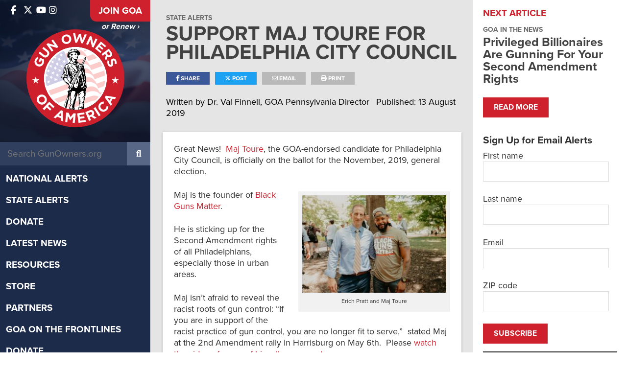

--- FILE ---
content_type: text/html; charset=UTF-8
request_url: https://www.gunowners.org/paalert8132019/
body_size: 14958
content:
<!DOCTYPE html>
<html lang="en-US">
<head>
    
  <title>Support Maj Toure for Philadelphia City Council | GOA</title>

  <meta charset="UTF-8" />
  <meta name="twitter:url" property="og:url" content="https://www.gunowners.org/paalert8132019/">
  <meta name="twitter:title" property="og:title" content="Support Maj Toure for Philadelphia City Council | GOA">
  <meta name="twitter:description" property="og:description" content="Great News!  Maj Toure, the GOA-endorsed candidate for Philadelphia City Council, is officially on the ballot for the November, 2019, general election. Maj is the founder of Black Guns Matter. He is sticking up for the Second Amendment rights of all Philadelphians, especially those in urban areas. Maj isn&#8217;t afraid to reveal the racist roots of gun control: “If you are in support &hellip; Read more">
  <meta name="twitter:image" property="og:image" content="tps://gunowners.org/wp-content/uploads/2019/08/Erich-and-Maj.jpg">
  <meta property="og:type" content="article">
  <meta name="twitter:card" content="summary_large_image">
  <meta name="viewport" content="width=device-width, initial-scale=1, maximum-scale=1">
  <meta property="og:article:author" content="Dr. Val Finnell, GOA Pennsylvania Director">
  <link rel="profile" href="https://gmpg.org/xfn/11" />
  <link rel="shortcut icon" href="https://www.gunowners.org/wp-content/themes/gunowners/favicon.ico" type="image/x-icon" />
  <link rel="stylesheet" type="text/css" media="all" href="https://www.gunowners.org/wp-content/themes/gunowners/fonts/font-awesome/fontawesome.min.css">
  <link rel="stylesheet" type="text/css" media="all" href="https://www.gunowners.org/wp-content/themes/gunowners/fonts/font-awesome/brands.min.css">
  <link rel="stylesheet" type="text/css" media="all" href="https://www.gunowners.org/wp-content/themes/gunowners/fonts/font-awesome/regular.min.css">
  <link rel="stylesheet" type="text/css" media="all" href="https://www.gunowners.org/wp-content/themes/gunowners/fonts/font-awesome/solid.min.css">
  <link rel="stylesheet" type="text/css" media="all" href="https://www.gunowners.org/wp-content/themes/gunowners/style.css?20230201-01" />
  <link rel="stylesheet" type="text/css" media="print" href="https://www.gunowners.org/wp-content/themes/gunowners/css/print.css" />
  <link rel="stylesheet" href="https://use.typekit.net/kov7kfz.css">
  <link rel="pingback" href="https://www.gunowners.org/xmlrpc.php" />
  
  <!-- Global site tag (gtag.js) - Google Analytics -->
  <script async src="https://www.googletagmanager.com/gtag/js?id=UA-34745116-2"></script>
  <script>
    window.dataLayer = window.dataLayer || [];
    function gtag(){dataLayer.push(arguments);}
    gtag('js', new Date());

    gtag('config', 'UA-34745116-2');
  </script>

  <meta name='robots' content='max-image-preview:large' />
<link rel="alternate" type="application/rss+xml" title="GOA &raquo; Feed" href="https://www.gunowners.org/feed/" />
<link rel="alternate" type="application/rss+xml" title="GOA &raquo; Comments Feed" href="https://www.gunowners.org/comments/feed/" />
<link rel="alternate" title="oEmbed (JSON)" type="application/json+oembed" href="https://www.gunowners.org/wp-json/oembed/1.0/embed?url=https%3A%2F%2Fwww.gunowners.org%2Fpaalert8132019%2F" />
<link rel="alternate" title="oEmbed (XML)" type="text/xml+oembed" href="https://www.gunowners.org/wp-json/oembed/1.0/embed?url=https%3A%2F%2Fwww.gunowners.org%2Fpaalert8132019%2F&#038;format=xml" />
<style id='wp-img-auto-sizes-contain-inline-css' type='text/css'>
img:is([sizes=auto i],[sizes^="auto," i]){contain-intrinsic-size:3000px 1500px}
/*# sourceURL=wp-img-auto-sizes-contain-inline-css */
</style>
<style id='wp-emoji-styles-inline-css' type='text/css'>

	img.wp-smiley, img.emoji {
		display: inline !important;
		border: none !important;
		box-shadow: none !important;
		height: 1em !important;
		width: 1em !important;
		margin: 0 0.07em !important;
		vertical-align: -0.1em !important;
		background: none !important;
		padding: 0 !important;
	}
/*# sourceURL=wp-emoji-styles-inline-css */
</style>
<style id='wp-block-library-inline-css' type='text/css'>
:root{--wp-block-synced-color:#7a00df;--wp-block-synced-color--rgb:122,0,223;--wp-bound-block-color:var(--wp-block-synced-color);--wp-editor-canvas-background:#ddd;--wp-admin-theme-color:#007cba;--wp-admin-theme-color--rgb:0,124,186;--wp-admin-theme-color-darker-10:#006ba1;--wp-admin-theme-color-darker-10--rgb:0,107,160.5;--wp-admin-theme-color-darker-20:#005a87;--wp-admin-theme-color-darker-20--rgb:0,90,135;--wp-admin-border-width-focus:2px}@media (min-resolution:192dpi){:root{--wp-admin-border-width-focus:1.5px}}.wp-element-button{cursor:pointer}:root .has-very-light-gray-background-color{background-color:#eee}:root .has-very-dark-gray-background-color{background-color:#313131}:root .has-very-light-gray-color{color:#eee}:root .has-very-dark-gray-color{color:#313131}:root .has-vivid-green-cyan-to-vivid-cyan-blue-gradient-background{background:linear-gradient(135deg,#00d084,#0693e3)}:root .has-purple-crush-gradient-background{background:linear-gradient(135deg,#34e2e4,#4721fb 50%,#ab1dfe)}:root .has-hazy-dawn-gradient-background{background:linear-gradient(135deg,#faaca8,#dad0ec)}:root .has-subdued-olive-gradient-background{background:linear-gradient(135deg,#fafae1,#67a671)}:root .has-atomic-cream-gradient-background{background:linear-gradient(135deg,#fdd79a,#004a59)}:root .has-nightshade-gradient-background{background:linear-gradient(135deg,#330968,#31cdcf)}:root .has-midnight-gradient-background{background:linear-gradient(135deg,#020381,#2874fc)}:root{--wp--preset--font-size--normal:16px;--wp--preset--font-size--huge:42px}.has-regular-font-size{font-size:1em}.has-larger-font-size{font-size:2.625em}.has-normal-font-size{font-size:var(--wp--preset--font-size--normal)}.has-huge-font-size{font-size:var(--wp--preset--font-size--huge)}.has-text-align-center{text-align:center}.has-text-align-left{text-align:left}.has-text-align-right{text-align:right}.has-fit-text{white-space:nowrap!important}#end-resizable-editor-section{display:none}.aligncenter{clear:both}.items-justified-left{justify-content:flex-start}.items-justified-center{justify-content:center}.items-justified-right{justify-content:flex-end}.items-justified-space-between{justify-content:space-between}.screen-reader-text{border:0;clip-path:inset(50%);height:1px;margin:-1px;overflow:hidden;padding:0;position:absolute;width:1px;word-wrap:normal!important}.screen-reader-text:focus{background-color:#ddd;clip-path:none;color:#444;display:block;font-size:1em;height:auto;left:5px;line-height:normal;padding:15px 23px 14px;text-decoration:none;top:5px;width:auto;z-index:100000}html :where(.has-border-color){border-style:solid}html :where([style*=border-top-color]){border-top-style:solid}html :where([style*=border-right-color]){border-right-style:solid}html :where([style*=border-bottom-color]){border-bottom-style:solid}html :where([style*=border-left-color]){border-left-style:solid}html :where([style*=border-width]){border-style:solid}html :where([style*=border-top-width]){border-top-style:solid}html :where([style*=border-right-width]){border-right-style:solid}html :where([style*=border-bottom-width]){border-bottom-style:solid}html :where([style*=border-left-width]){border-left-style:solid}html :where(img[class*=wp-image-]){height:auto;max-width:100%}:where(figure){margin:0 0 1em}html :where(.is-position-sticky){--wp-admin--admin-bar--position-offset:var(--wp-admin--admin-bar--height,0px)}@media screen and (max-width:600px){html :where(.is-position-sticky){--wp-admin--admin-bar--position-offset:0px}}

/*# sourceURL=wp-block-library-inline-css */
</style><style id='global-styles-inline-css' type='text/css'>
:root{--wp--preset--aspect-ratio--square: 1;--wp--preset--aspect-ratio--4-3: 4/3;--wp--preset--aspect-ratio--3-4: 3/4;--wp--preset--aspect-ratio--3-2: 3/2;--wp--preset--aspect-ratio--2-3: 2/3;--wp--preset--aspect-ratio--16-9: 16/9;--wp--preset--aspect-ratio--9-16: 9/16;--wp--preset--color--black: #000000;--wp--preset--color--cyan-bluish-gray: #abb8c3;--wp--preset--color--white: #ffffff;--wp--preset--color--pale-pink: #f78da7;--wp--preset--color--vivid-red: #cf2e2e;--wp--preset--color--luminous-vivid-orange: #ff6900;--wp--preset--color--luminous-vivid-amber: #fcb900;--wp--preset--color--light-green-cyan: #7bdcb5;--wp--preset--color--vivid-green-cyan: #00d084;--wp--preset--color--pale-cyan-blue: #8ed1fc;--wp--preset--color--vivid-cyan-blue: #0693e3;--wp--preset--color--vivid-purple: #9b51e0;--wp--preset--gradient--vivid-cyan-blue-to-vivid-purple: linear-gradient(135deg,rgb(6,147,227) 0%,rgb(155,81,224) 100%);--wp--preset--gradient--light-green-cyan-to-vivid-green-cyan: linear-gradient(135deg,rgb(122,220,180) 0%,rgb(0,208,130) 100%);--wp--preset--gradient--luminous-vivid-amber-to-luminous-vivid-orange: linear-gradient(135deg,rgb(252,185,0) 0%,rgb(255,105,0) 100%);--wp--preset--gradient--luminous-vivid-orange-to-vivid-red: linear-gradient(135deg,rgb(255,105,0) 0%,rgb(207,46,46) 100%);--wp--preset--gradient--very-light-gray-to-cyan-bluish-gray: linear-gradient(135deg,rgb(238,238,238) 0%,rgb(169,184,195) 100%);--wp--preset--gradient--cool-to-warm-spectrum: linear-gradient(135deg,rgb(74,234,220) 0%,rgb(151,120,209) 20%,rgb(207,42,186) 40%,rgb(238,44,130) 60%,rgb(251,105,98) 80%,rgb(254,248,76) 100%);--wp--preset--gradient--blush-light-purple: linear-gradient(135deg,rgb(255,206,236) 0%,rgb(152,150,240) 100%);--wp--preset--gradient--blush-bordeaux: linear-gradient(135deg,rgb(254,205,165) 0%,rgb(254,45,45) 50%,rgb(107,0,62) 100%);--wp--preset--gradient--luminous-dusk: linear-gradient(135deg,rgb(255,203,112) 0%,rgb(199,81,192) 50%,rgb(65,88,208) 100%);--wp--preset--gradient--pale-ocean: linear-gradient(135deg,rgb(255,245,203) 0%,rgb(182,227,212) 50%,rgb(51,167,181) 100%);--wp--preset--gradient--electric-grass: linear-gradient(135deg,rgb(202,248,128) 0%,rgb(113,206,126) 100%);--wp--preset--gradient--midnight: linear-gradient(135deg,rgb(2,3,129) 0%,rgb(40,116,252) 100%);--wp--preset--font-size--small: 13px;--wp--preset--font-size--medium: 20px;--wp--preset--font-size--large: 36px;--wp--preset--font-size--x-large: 42px;--wp--preset--spacing--20: 0.44rem;--wp--preset--spacing--30: 0.67rem;--wp--preset--spacing--40: 1rem;--wp--preset--spacing--50: 1.5rem;--wp--preset--spacing--60: 2.25rem;--wp--preset--spacing--70: 3.38rem;--wp--preset--spacing--80: 5.06rem;--wp--preset--shadow--natural: 6px 6px 9px rgba(0, 0, 0, 0.2);--wp--preset--shadow--deep: 12px 12px 50px rgba(0, 0, 0, 0.4);--wp--preset--shadow--sharp: 6px 6px 0px rgba(0, 0, 0, 0.2);--wp--preset--shadow--outlined: 6px 6px 0px -3px rgb(255, 255, 255), 6px 6px rgb(0, 0, 0);--wp--preset--shadow--crisp: 6px 6px 0px rgb(0, 0, 0);}:where(.is-layout-flex){gap: 0.5em;}:where(.is-layout-grid){gap: 0.5em;}body .is-layout-flex{display: flex;}.is-layout-flex{flex-wrap: wrap;align-items: center;}.is-layout-flex > :is(*, div){margin: 0;}body .is-layout-grid{display: grid;}.is-layout-grid > :is(*, div){margin: 0;}:where(.wp-block-columns.is-layout-flex){gap: 2em;}:where(.wp-block-columns.is-layout-grid){gap: 2em;}:where(.wp-block-post-template.is-layout-flex){gap: 1.25em;}:where(.wp-block-post-template.is-layout-grid){gap: 1.25em;}.has-black-color{color: var(--wp--preset--color--black) !important;}.has-cyan-bluish-gray-color{color: var(--wp--preset--color--cyan-bluish-gray) !important;}.has-white-color{color: var(--wp--preset--color--white) !important;}.has-pale-pink-color{color: var(--wp--preset--color--pale-pink) !important;}.has-vivid-red-color{color: var(--wp--preset--color--vivid-red) !important;}.has-luminous-vivid-orange-color{color: var(--wp--preset--color--luminous-vivid-orange) !important;}.has-luminous-vivid-amber-color{color: var(--wp--preset--color--luminous-vivid-amber) !important;}.has-light-green-cyan-color{color: var(--wp--preset--color--light-green-cyan) !important;}.has-vivid-green-cyan-color{color: var(--wp--preset--color--vivid-green-cyan) !important;}.has-pale-cyan-blue-color{color: var(--wp--preset--color--pale-cyan-blue) !important;}.has-vivid-cyan-blue-color{color: var(--wp--preset--color--vivid-cyan-blue) !important;}.has-vivid-purple-color{color: var(--wp--preset--color--vivid-purple) !important;}.has-black-background-color{background-color: var(--wp--preset--color--black) !important;}.has-cyan-bluish-gray-background-color{background-color: var(--wp--preset--color--cyan-bluish-gray) !important;}.has-white-background-color{background-color: var(--wp--preset--color--white) !important;}.has-pale-pink-background-color{background-color: var(--wp--preset--color--pale-pink) !important;}.has-vivid-red-background-color{background-color: var(--wp--preset--color--vivid-red) !important;}.has-luminous-vivid-orange-background-color{background-color: var(--wp--preset--color--luminous-vivid-orange) !important;}.has-luminous-vivid-amber-background-color{background-color: var(--wp--preset--color--luminous-vivid-amber) !important;}.has-light-green-cyan-background-color{background-color: var(--wp--preset--color--light-green-cyan) !important;}.has-vivid-green-cyan-background-color{background-color: var(--wp--preset--color--vivid-green-cyan) !important;}.has-pale-cyan-blue-background-color{background-color: var(--wp--preset--color--pale-cyan-blue) !important;}.has-vivid-cyan-blue-background-color{background-color: var(--wp--preset--color--vivid-cyan-blue) !important;}.has-vivid-purple-background-color{background-color: var(--wp--preset--color--vivid-purple) !important;}.has-black-border-color{border-color: var(--wp--preset--color--black) !important;}.has-cyan-bluish-gray-border-color{border-color: var(--wp--preset--color--cyan-bluish-gray) !important;}.has-white-border-color{border-color: var(--wp--preset--color--white) !important;}.has-pale-pink-border-color{border-color: var(--wp--preset--color--pale-pink) !important;}.has-vivid-red-border-color{border-color: var(--wp--preset--color--vivid-red) !important;}.has-luminous-vivid-orange-border-color{border-color: var(--wp--preset--color--luminous-vivid-orange) !important;}.has-luminous-vivid-amber-border-color{border-color: var(--wp--preset--color--luminous-vivid-amber) !important;}.has-light-green-cyan-border-color{border-color: var(--wp--preset--color--light-green-cyan) !important;}.has-vivid-green-cyan-border-color{border-color: var(--wp--preset--color--vivid-green-cyan) !important;}.has-pale-cyan-blue-border-color{border-color: var(--wp--preset--color--pale-cyan-blue) !important;}.has-vivid-cyan-blue-border-color{border-color: var(--wp--preset--color--vivid-cyan-blue) !important;}.has-vivid-purple-border-color{border-color: var(--wp--preset--color--vivid-purple) !important;}.has-vivid-cyan-blue-to-vivid-purple-gradient-background{background: var(--wp--preset--gradient--vivid-cyan-blue-to-vivid-purple) !important;}.has-light-green-cyan-to-vivid-green-cyan-gradient-background{background: var(--wp--preset--gradient--light-green-cyan-to-vivid-green-cyan) !important;}.has-luminous-vivid-amber-to-luminous-vivid-orange-gradient-background{background: var(--wp--preset--gradient--luminous-vivid-amber-to-luminous-vivid-orange) !important;}.has-luminous-vivid-orange-to-vivid-red-gradient-background{background: var(--wp--preset--gradient--luminous-vivid-orange-to-vivid-red) !important;}.has-very-light-gray-to-cyan-bluish-gray-gradient-background{background: var(--wp--preset--gradient--very-light-gray-to-cyan-bluish-gray) !important;}.has-cool-to-warm-spectrum-gradient-background{background: var(--wp--preset--gradient--cool-to-warm-spectrum) !important;}.has-blush-light-purple-gradient-background{background: var(--wp--preset--gradient--blush-light-purple) !important;}.has-blush-bordeaux-gradient-background{background: var(--wp--preset--gradient--blush-bordeaux) !important;}.has-luminous-dusk-gradient-background{background: var(--wp--preset--gradient--luminous-dusk) !important;}.has-pale-ocean-gradient-background{background: var(--wp--preset--gradient--pale-ocean) !important;}.has-electric-grass-gradient-background{background: var(--wp--preset--gradient--electric-grass) !important;}.has-midnight-gradient-background{background: var(--wp--preset--gradient--midnight) !important;}.has-small-font-size{font-size: var(--wp--preset--font-size--small) !important;}.has-medium-font-size{font-size: var(--wp--preset--font-size--medium) !important;}.has-large-font-size{font-size: var(--wp--preset--font-size--large) !important;}.has-x-large-font-size{font-size: var(--wp--preset--font-size--x-large) !important;}
/*# sourceURL=global-styles-inline-css */
</style>

<style id='classic-theme-styles-inline-css' type='text/css'>
/*! This file is auto-generated */
.wp-block-button__link{color:#fff;background-color:#32373c;border-radius:9999px;box-shadow:none;text-decoration:none;padding:calc(.667em + 2px) calc(1.333em + 2px);font-size:1.125em}.wp-block-file__button{background:#32373c;color:#fff;text-decoration:none}
/*# sourceURL=/wp-includes/css/classic-themes.min.css */
</style>
<link rel='stylesheet' id='swiper-bundle-css-css' href='https://www.gunowners.org/wp-content/plugins/goa_testimonials/css/swiper-bundle.min.css?ver=6.9' type='text/css' media='all' />
<link rel='stylesheet' id='testimonial-css-css' href='https://www.gunowners.org/wp-content/plugins/goa_testimonials/css/testimonial-style.css?ver=6.9' type='text/css' media='all' />
<link rel='stylesheet' id='fancybox-css' href='https://www.gunowners.org/wp-content/themes/gunowners/css/jquery.fancybox.min.css?ver=6.9' type='text/css' media='all' />
<link rel='stylesheet' id='cssswiper-css' href='https://www.gunowners.org/wp-content/themes/gunowners/css/swiper-bundle.min.css?ver=6.9' type='text/css' media='all' />
<link rel='stylesheet' id='responsive-css' href='https://www.gunowners.org/wp-content/themes/gunowners/css/responsive.css?ver=6.9' type='text/css' media='all' />
<script type="text/javascript" src="https://www.gunowners.org/wp-includes/js/jquery/jquery.min.js?ver=3.7.1" id="jquery-core-js"></script>
<script type="text/javascript" src="https://www.gunowners.org/wp-includes/js/jquery/jquery-migrate.min.js?ver=3.4.1" id="jquery-migrate-js"></script>
<script type="text/javascript" src="https://www.gunowners.org/wp-content/themes/gunowners/js/swiper-bundle.min.js?ver=6.9" id="swiper-js"></script>
<script type="text/javascript" src="https://www.gunowners.org/wp-content/themes/gunowners/js/jquery.fitvids.js?ver=6.9" id="fitvids-js"></script>
<script type="text/javascript" src="https://www.gunowners.org/wp-content/themes/gunowners/js/jquery.isotope.min.js?ver=6.9" id="isotope-js"></script>
<script type="text/javascript" src="https://www.gunowners.org/wp-content/themes/gunowners/js/jquery.infinitescroll.min.js?ver=6.9" id="infinite-scroll-js"></script>
<script type="text/javascript" src="https://www.gunowners.org/wp-content/themes/gunowners/js/jquery.fancybox.min.js?ver=6.9" id="fancybox-js"></script>
<script type="text/javascript" src="https://www.gunowners.org/wp-content/themes/gunowners/js/jquery.sticky-kit.min.js?ver=6.9" id="stickykit-js"></script>
<link rel="https://api.w.org/" href="https://www.gunowners.org/wp-json/" /><link rel="alternate" title="JSON" type="application/json" href="https://www.gunowners.org/wp-json/wp/v2/posts/298400" /><link rel="EditURI" type="application/rsd+xml" title="RSD" href="https://www.gunowners.org/xmlrpc.php?rsd" />
<meta name="generator" content="WordPress 6.9" />
<link rel="canonical" href="https://www.gunowners.org/paalert8132019/" />
<link rel='shortlink' href='https://www.gunowners.org/?p=298400' />
<!-- Google Tag Manager -->
<script>(function(w,d,s,l,i){w[l]=w[l]||[];w[l].push({'gtm.start':
new Date().getTime(),event:'gtm.js'});var f=d.getElementsByTagName(s)[0],
j=d.createElement(s),dl=l!='dataLayer'?'&l='+l:'';j.async=true;j.src=
'https://www.googletagmanager.com/gtm.js?id='+i+dl;f.parentNode.insertBefore(j,f);
})(window,document,'script','dataLayer','GTM-KJVR5SS4');</script>
<!-- End Google Tag Manager --><meta property="og:image" content="tps://gunowners.org/wp-content/uploads/2019/08/Erich-and-Maj.jpg" /><script src="https://widget-prod-files.global.ssl.fastly.net/ocp-widget.js" type="module"></script>
<link href="https://widget-prod-files.global.ssl.fastly.net/ocp-widget.css" rel="stylesheet"><link rel='stylesheet' id='mediaelement-css' href='https://www.gunowners.org/wp-includes/js/mediaelement/mediaelementplayer-legacy.min.css?ver=4.2.17' type='text/css' media='all' />
<link rel='stylesheet' id='wp-mediaelement-css' href='https://www.gunowners.org/wp-includes/js/mediaelement/wp-mediaelement.min.css?ver=6.9' type='text/css' media='all' />
</head>

<!-- Google tag (gtag.js) -->
<script async src="https://www.googletagmanager.com/gtag/js?id=G-2X8FGH490K"></script>
<script>
  window.dataLayer = window.dataLayer || [];
  function gtag(){dataLayer.push(arguments);}
  gtag('js', new Date());

  gtag('config', 'G-2X8FGH490K');
</script>

<body class="wp-singular post-template-default single single-post postid-298400 single-format-standard wp-theme-gunowners metaslider-plugin">

<div id="mobile-menu-overlay"></div>

<div id="mobileNav">
<ul id="menu-main-menu" class="desktopMenu clearfix"><li id="menu-item-765313" class="menu-item menu-item-type-taxonomy menu-item-object-category menu-item-765313"><a href="https://www.gunowners.org/category/national-alerts/">National Alerts</a></li>
<li id="menu-item-765314" class="menu-item menu-item-type-taxonomy menu-item-object-category current-post-ancestor current-menu-parent current-post-parent menu-item-765314"><a href="https://www.gunowners.org/category/state-alerts/">State Alerts</a></li>
<li id="menu-item-761692" class="menu-item menu-item-type-custom menu-item-object-custom menu-item-has-children menu-item-761692"><a href="https://donate.gunowners.org/">Donate</a>
<ul class="sub-menu">
	<li id="menu-item-766277" class="menu-item menu-item-type-custom menu-item-object-custom menu-item-766277"><a href="https://donate.gunowners.org/donations/donate/">Support GOA</a></li>
	<li id="menu-item-762205" class="menu-item menu-item-type-custom menu-item-object-custom menu-item-762205"><a href="https://donate.gunowners.org/join/">Annual Membership</a></li>
	<li id="menu-item-762206" class="menu-item menu-item-type-custom menu-item-object-custom menu-item-762206"><a href="https://donate.gunowners.org/patriot-member/">Patriot Membership</a></li>
	<li id="menu-item-762207" class="menu-item menu-item-type-custom menu-item-object-custom menu-item-762207"><a href="https://donate.gunowners.org/life-member/">Life Membership</a></li>
</ul>
</li>
<li id="menu-item-761683" class="menu-item menu-item-type-post_type menu-item-object-page current_page_parent menu-item-has-children menu-item-761683"><a href="https://www.gunowners.org/latest-news/">Latest News</a>
<ul class="sub-menu">
	<li id="menu-item-765726" class="menu-item menu-item-type-taxonomy menu-item-object-category menu-item-765726"><a href="https://www.gunowners.org/category/goanews/">GOA in the News</a></li>
	<li id="menu-item-764707" class="menu-item menu-item-type-custom menu-item-object-custom menu-item-764707"><a href="https://www.gunowners.org/press-center/">Press Center</a></li>
	<li id="menu-item-766304" class="menu-item menu-item-type-post_type menu-item-object-post menu-item-766304"><a href="https://www.gunowners.org/goa-newsletter/">GOA Newsletter</a></li>
</ul>
</li>
<li id="menu-item-762047" class="menu-item menu-item-type-post_type menu-item-object-page menu-item-has-children menu-item-762047"><a href="https://www.gunowners.org/resources/">Resources</a>
<ul class="sub-menu">
	<li id="menu-item-770474" class="menu-item menu-item-type-custom menu-item-object-custom menu-item-770474"><a href="https://www.gunowners.org/scorecard">Congressional Scorecard</a></li>
	<li id="menu-item-775006" class="menu-item menu-item-type-post_type menu-item-object-page menu-item-775006"><a href="https://www.gunowners.org/grades/">2024 Voter Guide</a></li>
	<li id="menu-item-770473" class="menu-item menu-item-type-post_type menu-item-object-page menu-item-770473"><a href="https://www.gunowners.org/2022-congressional-ratings/">2022 Voter Guide</a></li>
	<li id="menu-item-765051" class="menu-item menu-item-type-post_type menu-item-object-page menu-item-765051"><a href="https://www.gunowners.org/legislation/">State Legislation</a></li>
	<li id="menu-item-765053" class="menu-item menu-item-type-taxonomy menu-item-object-category menu-item-765053"><a href="https://www.gunowners.org/category/fact-sheets/">Fact Sheets</a></li>
	<li id="menu-item-766174" class="menu-item menu-item-type-post_type menu-item-object-page menu-item-766174"><a href="https://www.gunowners.org/legislator-lookup/">Legislator Lookup</a></li>
	<li id="menu-item-765160" class="menu-item menu-item-type-post_type menu-item-object-page menu-item-765160"><a href="https://www.gunowners.org/caliber-club-gun-stores-ranges/">Caliber Club</a></li>
	<li id="menu-item-767019" class="menu-item menu-item-type-post_type menu-item-object-page menu-item-767019"><a href="https://www.gunowners.org/state-sapas/">2A Sanctuary States</a></li>
	<li id="menu-item-767024" class="menu-item menu-item-type-post_type menu-item-object-page menu-item-767024"><a href="https://www.gunowners.org/local-sapas/">2A Sanctuary Localities</a></li>
</ul>
</li>
<li id="menu-item-761764" class="menu-item menu-item-type-custom menu-item-object-custom menu-item-761764"><a href="https://shop.gunowners.org/">Store</a></li>
<li id="menu-item-761688" class="menu-item menu-item-type-post_type menu-item-object-page menu-item-761688"><a href="https://www.gunowners.org/partners/">Partners</a></li>
<li id="menu-item-771530" class="menu-item menu-item-type-custom menu-item-object-custom menu-item-has-children menu-item-771530"><a href="/about/#section-about-goa-3">GOA on the Frontlines</a>
<ul class="sub-menu">
	<li id="menu-item-771531" class="menu-item menu-item-type-custom menu-item-object-custom menu-item-771531"><a href="https://foundation.gunowners.org/2adefenders/">2A Defenders</a></li>
	<li id="menu-item-771533" class="menu-item menu-item-type-custom menu-item-object-custom menu-item-771533"><a href="https://www.youtube.com/playlist?list=PL72TwL7eIScS95-mXMlQnmLFdh7qHOhnr">Minute Man Moment</a></li>
	<li id="menu-item-771534" class="menu-item menu-item-type-custom menu-item-object-custom menu-item-771534"><a href="https://foundation.gunowners.org/hunters/">Second Amendment Hunters</a></li>
	<li id="menu-item-779276" class="menu-item menu-item-type-custom menu-item-object-custom menu-item-779276"><a href="https://foundation.gunowners.org/empowered/">Empowered 2A</a></li>
	<li id="menu-item-779614" class="menu-item menu-item-type-custom menu-item-object-custom menu-item-779614"><a href="https://foundation.gunowners.org/fuerza/">Fuerza 2A</a></li>
	<li id="menu-item-771535" class="menu-item menu-item-type-custom menu-item-object-custom menu-item-771535"><a href="https://www.gunownersca.com/">Gun Owners of California</a></li>
	<li id="menu-item-771536" class="menu-item menu-item-type-custom menu-item-object-custom menu-item-771536"><a href="https://florida.gunowners.org/">GOA Florida</a></li>
	<li id="menu-item-771537" class="menu-item menu-item-type-custom menu-item-object-custom menu-item-771537"><a href="https://pennsylvania.gunowners.org/">GOA Pennsylvania</a></li>
	<li id="menu-item-771538" class="menu-item menu-item-type-custom menu-item-object-custom menu-item-771538"><a href="https://texas.gunowners.org/">GOA Texas</a></li>
</ul>
</li>
<li id="menu-item-766287" class="menu-item menu-item-type-custom menu-item-object-custom menu-item-766287"><a href="https://donate.gunowners.org/donations/2AHunters/">Donate</a></li>
<li id="menu-item-778664" class="menu-item menu-item-type-custom menu-item-object-custom menu-item-778664"><a href="https://events.goa.org/goals/">GOALS 2026</a></li>
<li id="menu-item-761675" class="menu-item menu-item-type-post_type menu-item-object-page menu-item-has-children menu-item-761675"><a href="https://www.gunowners.org/about-goa/">About GOA</a>
<ul class="sub-menu">
	<li id="menu-item-765050" class="menu-item menu-item-type-post_type menu-item-object-page menu-item-765050"><a href="https://www.gunowners.org/about-goa/">Mission &#038; Leadership</a></li>
	<li id="menu-item-765048" class="menu-item menu-item-type-custom menu-item-object-custom menu-item-765048"><a href="https://www.gunowners.org/about-goa/#section-about-goa-6">Accomplishments</a></li>
	<li id="menu-item-761687" class="menu-item menu-item-type-post_type menu-item-object-post menu-item-761687"><a href="https://www.gunowners.org/faq/">FAQ</a></li>
</ul>
</li>
<li id="menu-item-765305" class="menu-item menu-item-type-custom menu-item-object-custom menu-item-765305"><a href="https://contact.gunowners.org/">Contact</a></li>
</ul>	<div id="mobile-menu-close">
		<i class="fa fa-times"></i>
	</div>
</div>


<div id="siteArea" class="flex">
<div id="headerSide">
<div id="headerSideIn">
  <div id="headerTopBx">
    <div id="headerSideTop" class="flex">
      <div class="headerSocial" id="headerSideSocial">
        <div class="headerSideSocialInside">
          <a href="https://www.facebook.com/GunOwners" target="_blank"><i class="fa-brands fa-facebook-f"></i></a>          <a href="https://x.com/GunOwners" target="_blank"><i class="fa-brands fa-x-twitter"></i></a>          <a href="https://www.youtube.com/user/GunOwnersofAmerica" target="_blank"><i class="fa-brands fa-youtube"></i></a>          <a href="https://www.instagram.com/gunownersofamerica" target="_blank"><i class="fa-brands fa-instagram"></i></a>        </div>
      </div>
      <div id="headerSideJoin">
      <a class="joinBtnHeaderSide" href="https://donate.gunowners.org/join/">Join GOA</a>
      <a class="renewBtnHeaderSide" href="https://donate.gunowners.org/donations/renewal/">or Renew ›</a>      </div>
    </div>
    <div id="headerSideLogo"> <a href="https://www.gunowners.org">
    <span class="hdrLogoD"><img alt="GOA" src="https://www.gunowners.org/wp-content/themes/gunowners/images/logo.svg"/></span>
    <span class="hdrLogoM"><img alt="GOA" src="https://www.gunowners.org/wp-content/themes/gunowners/images/logo_goa.svg"/></span>
    </a> </div>
  </div>
  <div id="headerSideSearch">
    <form role="search" method="get" id="searchform" class="searchform" action="https://www.gunowners.org/" >
    <input type="text" placeholder="Search GunOwners.org" value="" name="s" id="s" />
    <input type="submit" id="searchsubmit" value="&#xf002;" />
    </form>  </div>
  <div id="headerSideNav" class="clearfix"><a href="javascript:void(0)" id="toggle-menu"><span>Menu</span></a>
    <ul id="menu-main-menu-1" class="desktopMenu clearfix"><li class="menu-item menu-item-type-taxonomy menu-item-object-category menu-item-765313"><a href="https://www.gunowners.org/category/national-alerts/">National Alerts</a></li>
<li class="menu-item menu-item-type-taxonomy menu-item-object-category current-post-ancestor current-menu-parent current-post-parent menu-item-765314"><a href="https://www.gunowners.org/category/state-alerts/">State Alerts</a></li>
<li class="menu-item menu-item-type-custom menu-item-object-custom menu-item-has-children menu-item-761692"><a href="https://donate.gunowners.org/">Donate</a>
<ul class="sub-menu">
	<li class="menu-item menu-item-type-custom menu-item-object-custom menu-item-766277"><a href="https://donate.gunowners.org/donations/donate/">Support GOA</a></li>
	<li class="menu-item menu-item-type-custom menu-item-object-custom menu-item-762205"><a href="https://donate.gunowners.org/join/">Annual Membership</a></li>
	<li class="menu-item menu-item-type-custom menu-item-object-custom menu-item-762206"><a href="https://donate.gunowners.org/patriot-member/">Patriot Membership</a></li>
	<li class="menu-item menu-item-type-custom menu-item-object-custom menu-item-762207"><a href="https://donate.gunowners.org/life-member/">Life Membership</a></li>
</ul>
</li>
<li class="menu-item menu-item-type-post_type menu-item-object-page current_page_parent menu-item-has-children menu-item-761683"><a href="https://www.gunowners.org/latest-news/">Latest News</a>
<ul class="sub-menu">
	<li class="menu-item menu-item-type-taxonomy menu-item-object-category menu-item-765726"><a href="https://www.gunowners.org/category/goanews/">GOA in the News</a></li>
	<li class="menu-item menu-item-type-custom menu-item-object-custom menu-item-764707"><a href="https://www.gunowners.org/press-center/">Press Center</a></li>
	<li class="menu-item menu-item-type-post_type menu-item-object-post menu-item-766304"><a href="https://www.gunowners.org/goa-newsletter/">GOA Newsletter</a></li>
</ul>
</li>
<li class="menu-item menu-item-type-post_type menu-item-object-page menu-item-has-children menu-item-762047"><a href="https://www.gunowners.org/resources/">Resources</a>
<ul class="sub-menu">
	<li class="menu-item menu-item-type-custom menu-item-object-custom menu-item-770474"><a href="https://www.gunowners.org/scorecard">Congressional Scorecard</a></li>
	<li class="menu-item menu-item-type-post_type menu-item-object-page menu-item-775006"><a href="https://www.gunowners.org/grades/">2024 Voter Guide</a></li>
	<li class="menu-item menu-item-type-post_type menu-item-object-page menu-item-770473"><a href="https://www.gunowners.org/2022-congressional-ratings/">2022 Voter Guide</a></li>
	<li class="menu-item menu-item-type-post_type menu-item-object-page menu-item-765051"><a href="https://www.gunowners.org/legislation/">State Legislation</a></li>
	<li class="menu-item menu-item-type-taxonomy menu-item-object-category menu-item-765053"><a href="https://www.gunowners.org/category/fact-sheets/">Fact Sheets</a></li>
	<li class="menu-item menu-item-type-post_type menu-item-object-page menu-item-766174"><a href="https://www.gunowners.org/legislator-lookup/">Legislator Lookup</a></li>
	<li class="menu-item menu-item-type-post_type menu-item-object-page menu-item-765160"><a href="https://www.gunowners.org/caliber-club-gun-stores-ranges/">Caliber Club</a></li>
	<li class="menu-item menu-item-type-post_type menu-item-object-page menu-item-767019"><a href="https://www.gunowners.org/state-sapas/">2A Sanctuary States</a></li>
	<li class="menu-item menu-item-type-post_type menu-item-object-page menu-item-767024"><a href="https://www.gunowners.org/local-sapas/">2A Sanctuary Localities</a></li>
</ul>
</li>
<li class="menu-item menu-item-type-custom menu-item-object-custom menu-item-761764"><a href="https://shop.gunowners.org/">Store</a></li>
<li class="menu-item menu-item-type-post_type menu-item-object-page menu-item-761688"><a href="https://www.gunowners.org/partners/">Partners</a></li>
<li class="menu-item menu-item-type-custom menu-item-object-custom menu-item-has-children menu-item-771530"><a href="/about/#section-about-goa-3">GOA on the Frontlines</a>
<ul class="sub-menu">
	<li class="menu-item menu-item-type-custom menu-item-object-custom menu-item-771531"><a href="https://foundation.gunowners.org/2adefenders/">2A Defenders</a></li>
	<li class="menu-item menu-item-type-custom menu-item-object-custom menu-item-771533"><a href="https://www.youtube.com/playlist?list=PL72TwL7eIScS95-mXMlQnmLFdh7qHOhnr">Minute Man Moment</a></li>
	<li class="menu-item menu-item-type-custom menu-item-object-custom menu-item-771534"><a href="https://foundation.gunowners.org/hunters/">Second Amendment Hunters</a></li>
	<li class="menu-item menu-item-type-custom menu-item-object-custom menu-item-779276"><a href="https://foundation.gunowners.org/empowered/">Empowered 2A</a></li>
	<li class="menu-item menu-item-type-custom menu-item-object-custom menu-item-779614"><a href="https://foundation.gunowners.org/fuerza/">Fuerza 2A</a></li>
	<li class="menu-item menu-item-type-custom menu-item-object-custom menu-item-771535"><a href="https://www.gunownersca.com/">Gun Owners of California</a></li>
	<li class="menu-item menu-item-type-custom menu-item-object-custom menu-item-771536"><a href="https://florida.gunowners.org/">GOA Florida</a></li>
	<li class="menu-item menu-item-type-custom menu-item-object-custom menu-item-771537"><a href="https://pennsylvania.gunowners.org/">GOA Pennsylvania</a></li>
	<li class="menu-item menu-item-type-custom menu-item-object-custom menu-item-771538"><a href="https://texas.gunowners.org/">GOA Texas</a></li>
</ul>
</li>
<li class="menu-item menu-item-type-custom menu-item-object-custom menu-item-766287"><a href="https://donate.gunowners.org/donations/2AHunters/">Donate</a></li>
<li class="menu-item menu-item-type-custom menu-item-object-custom menu-item-778664"><a href="https://events.goa.org/goals/">GOALS 2026</a></li>
<li class="menu-item menu-item-type-post_type menu-item-object-page menu-item-has-children menu-item-761675"><a href="https://www.gunowners.org/about-goa/">About GOA</a>
<ul class="sub-menu">
	<li class="menu-item menu-item-type-post_type menu-item-object-page menu-item-765050"><a href="https://www.gunowners.org/about-goa/">Mission &#038; Leadership</a></li>
	<li class="menu-item menu-item-type-custom menu-item-object-custom menu-item-765048"><a href="https://www.gunowners.org/about-goa/#section-about-goa-6">Accomplishments</a></li>
	<li class="menu-item menu-item-type-post_type menu-item-object-post menu-item-761687"><a href="https://www.gunowners.org/faq/">FAQ</a></li>
</ul>
</li>
<li class="menu-item menu-item-type-custom menu-item-object-custom menu-item-765305"><a href="https://contact.gunowners.org/">Contact</a></li>
</ul>  </div>
</div>
</div>
<div id="pageArea">
<div id="main" class="flex">
  <div id="container">
    <div id="containerBx">
      <div class="postHeader">
        <div class="postTags">
                    <a href="https://www.gunowners.org/category/state-alerts/" rel="category tag">State Alerts</a>        </div>
        <h2 class="singlePostTitle">
          Support Maj Toure for Philadelphia City Council        </h2>
        <div class="singlePostShare">
          <ul class="clearfix">
            <li><a target="_blank" class="fbShare" href='https://www.facebook.com/sharer/sharer.php?u=https://www.gunowners.org/paalert8132019/'><i class="fa-brands fa-facebook-f"></i> Share</a></li>
            <li><a target="_blank" class="twShare" href="https://x.com/intent/post?text=Support Maj Toure for Philadelphia City Council%20-%20https://www.gunowners.org/paalert8132019/"><i class="fa-brands fa-x-twitter"></i> Post</a></li>
            <li><a class="emShare" href="/cdn-cgi/l/email-protection#[base64]"><i class="fa-regular fa-envelope"></i> Email</a></li>
            <li><a href="#print" onclick="printPage();" class="printPage"><i class="fa-solid fa-print"></i> Print</a></li>
          </ul>
        </div>
        <div class="postMeta"><span>Written by
				          Dr. Val Finnell, GOA Pennsylvania Director                    </span> <span>Published: 13 August 2019</span></div>
      </div>
                  
      <div class="postBx">
        <div class="entry clearfix">
          <p>Great News!  <a href="https://www.majforphilly.com/" target="_blank" rel="noopener noreferrer" data-cke-saved-href="https://gunownersofamerica.cmail20.com/t/i-i-pijkuit-l-y/">Maj Toure</a>, the GOA-endorsed candidate for Philadelphia City Council, is officially on the ballot for the November, 2019, general election.</p>
<div id="attachment_298445" style="width: 310px" class="wp-caption alignright"><img fetchpriority="high" decoding="async" aria-describedby="caption-attachment-298445" class="size-medium wp-image-298445" src="https://www.gunowners.org/wp-content/uploads/2019/08/Erich-and-Maj-300x203.jpg" alt="Erich and Maj" width="300" height="203" srcset="https://www.gunowners.org/wp-content/uploads/2019/08/Erich-and-Maj-300x203.jpg 300w, https://www.gunowners.org/wp-content/uploads/2019/08/Erich-and-Maj-768x519.jpg 768w, https://www.gunowners.org/wp-content/uploads/2019/08/Erich-and-Maj.jpg 800w" sizes="(max-width: 300px) 100vw, 300px" /><p id="caption-attachment-298445" class="wp-caption-text">Erich Pratt and Maj Toure</p></div>
<p>Maj is the founder of <a href="https://www.facebook.com/blackgunsmattermajtoure/" target="_blank" rel="noopener noreferrer" data-cke-saved-href="https://gunownersofamerica.cmail20.com/t/i-i-pijkuit-l-j/">Black Guns Matter</a>.</p>
<p>He is sticking up for the Second Amendment rights of all Philadelphians, especially those in urban areas.</p>
<p>Maj isn&#8217;t afraid to reveal the racist roots of gun control: “If you are in support of the racist practice of gun control, you are no longer fit to serve,”  stated Maj at the 2nd Amendment rally in Harrisburg on May 6th.  Please <a href="https://www.facebook.com/blackgunsmattermajtoure/videos/2221495851299970/" target="_blank" rel="noopener noreferrer" data-cke-saved-href="https://gunownersofamerica.cmail20.com/t/i-i-pijkuit-l-t/">watch the video of some of his rally comments</a>.</p>
<p>As the Pennsylvania Director for Gun Owners of America, I don&#8217;t need to tell you that Maj will bring much-needed change to Philadelphia politics and will be a strong voice to end the anti-gun bias on the City Council.</p>
<p>But Maj needs your help. He is facing an uphill battle against the entrenched, anti-liberty cabal that is enshrined in the &#8220;City of Brotherly Love.&#8221;</p>
<p>So, please <a href="https://www.majforphilly.com/index.php?q=civicrm/contribute/transact&amp;reset=1&amp;id=1" target="_blank" rel="noopener noreferrer" data-cke-saved-href="https://gunownersofamerica.cmail20.com/t/i-i-pijkuit-l-i/">donate</a> to Maj&#8217;s campaign and <a href="https://crm.majforphilly.com/?q=volunteer&amp;email=" target="_blank" rel="noopener noreferrer" data-cke-saved-href="https://gunownersofamerica.cmail20.com/t/i-i-pijkuit-l-d/">volunteer</a> to help him win.</p>
<p>As a native son of this Commonwealth, I cannot think of a more important local election that all Pennsylvanians should support with their time, talent, and treasure.</p>
<p>Let&#8217;s ring the Liberty Bell again, together, and support Maj Toure for Philadelphia City Council.</p>
        </div>
      </div>
                  <div id="pageNavigation" class="clearfix">
        <div class="nav-previous"><a href="https://www.gunowners.org/youre-more-likely-to-die-from-lightning-strike-than-in-mass-shooting/">Prev. Article</a></div>        <div class="nav-next"><a href="https://www.gunowners.org/privileged-billionaires-are-gunning-for-your-second-amendment-rights/">Next Article</a></div>      </div>
      <div id="featuredNews">
  <h3 class="sectionTitle">Featured GOA News & Updates</h3>
  <div id="blogposts">
          <div class="blogPostItem">
      <div class="blogPostBx flex">
      <div class="blogArticleContent">
        <div class="postTags">
                    <a href="https://www.gunowners.org/category/state-alerts/" rel="category tag">State Alerts</a>        </div>
        <h3 class="blogPostTitle"><a href="https://www.gunowners.org/pa01312026/">
          PA: STOP HB 1909 – PFA Expansion Threatens Gun Rights          </a></h3>
                  <div class="blogPostBtn"> <a class="button" href="https://www.gunowners.org/pa01312026/">
          Read More          </a> </div>
      </div>
    </div></div>
      <div class="blogPostItem">
      <div class="blogPostBx flex">
      <div class="blogArticleContent">
        <div class="postTags">
                    <a href="https://www.gunowners.org/category/state-alerts/" rel="category tag">State Alerts</a>        </div>
        <h3 class="blogPostTitle"><a href="https://www.gunowners.org/pa01272026/">
          PA: House Democrats Push for Backdoor Gun Control          </a></h3>
                  <div class="blogPostBtn"> <a class="button" href="https://www.gunowners.org/pa01272026/">
          Read More          </a> </div>
      </div>
    </div></div>
      <div class="blogPostItem">
      <div class="blogPostBx flex">
      <div class="blogArticleContent">
        <div class="postTags">
                    <a href="https://www.gunowners.org/category/state-alerts/" rel="category tag">State Alerts</a>        </div>
        <h3 class="blogPostTitle"><a href="https://www.gunowners.org/va01272026/">
          VA: 8 Gun Control Bills Pass Committee          </a></h3>
                  <div class="blogPostBtn"> <a class="button" href="https://www.gunowners.org/va01272026/">
          Read More          </a> </div>
      </div>
    </div></div>
      <div class="blogPostItem">
      <div class="blogPostBx flex">
      <div class="blogArticleContent">
        <div class="postTags">
                    <a href="https://www.gunowners.org/category/state-alerts/" rel="category tag">State Alerts</a>        </div>
        <h3 class="blogPostTitle"><a href="https://www.gunowners.org/va01262026/">
          VA: URGENT &#8211; Committee Vote on Gun Control TODAY          </a></h3>
                  <div class="blogPostBtn"> <a class="button" href="https://www.gunowners.org/va01262026/">
          Read More          </a> </div>
      </div>
    </div></div>
      <div class="blogPostItem">
      <div class="blogPostBx flex">
      <div class="blogArticleContent">
        <div class="postTags">
                    <a href="https://www.gunowners.org/category/goanews/" rel="category tag">GOA in the News</a>        </div>
        <h3 class="blogPostTitle"><a href="https://www.gunowners.org/doj-says-usps-gun-mail-ban-is-unconstitutional/">
          DOJ Says USPS Gun Mail Ban is Unconstitutional          </a></h3>
                  <div class="blogPostBtn"> <a class="button" href="https://www.gunowners.org/doj-says-usps-gun-mail-ban-is-unconstitutional/">
          Read More          </a> </div>
      </div>
    </div></div>
      <div class="blogPostItem">
      <div class="blogPostBx flex">
      <div class="blogArticleContent">
        <div class="postTags">
                    <a href="https://www.gunowners.org/category/state-alerts/" rel="category tag">State Alerts</a>        </div>
        <h3 class="blogPostTitle"><a href="https://www.gunowners.org/nh01162025/">
          NH Legislative Update: Critical Pro-Gun and Anti-Gun Bills Moving Now          </a></h3>
                  <div class="blogPostBtn"> <a class="button" href="https://www.gunowners.org/nh01162025/">
          Read More          </a> </div>
      </div>
    </div></div>
      </div>

  <div id="readMoreNewsBtn">
  <a href="https://www.gunowners.org/latest-news/" class="button">Read More GOA News</a>
  </div>
</div>
    </div>
  </div>
  <div id="sidebar">
<div id="sidebarNxtArticle">
  <div class="nxtArticleHead">Next Article</div>
  <div class="postTags">
        <a href="https://www.gunowners.org/category/goanews/" rel="category tag">GOA in the News</a>  </div>
  <h3 class="blogPostTitle"><a href="https://www.gunowners.org/privileged-billionaires-are-gunning-for-your-second-amendment-rights/"> Privileged Billionaires Are Gunning For Your Second Amendment Rights </a></h3>
    <div class="blogPostBtn"> <a class="button" href="https://www.gunowners.org/privileged-billionaires-are-gunning-for-your-second-amendment-rights/">
    Read More    </a> </div>
</div>
    <div id="widgetArea">
    <div id="custom_html-9" class="widget_text widget-container widget_custom_html"><h3 class="widget-title">Sign Up for Email Alerts</h3><div class="textwidget custom-html-widget"><script data-cfasync="false" src="/cdn-cgi/scripts/5c5dd728/cloudflare-static/email-decode.min.js"></script><script type="text/javascript" src="https://www.gunowners.org/js/signup-form.js"></script>
<noscript><b>This form requires JavaScript. Please enable it and reload the page</b></noscript>
<form name="iterable_optin" action="https://links.iterable.com/lists/publicAddSubscriberForm?publicIdString=9d761c1e-de68-4579-8735-e6f8b1d29bb8" method="POST" class="email-signup">
	<input type="text" name="name" class="js-signup-form-name-field" style="display: none; visibility: hidden;">
	<p>
		<label>First name
			<input type="text" name="first_name">
		</label>
	</p>
	<p>
		<label>Last name
			<input type="text" name="last_name">
		</label>
	</p>
	<p>
		<label>Email
			<input type="email" name="email" required>
		</label>
	</p>
	<p>
		<label>ZIP code
			<input type="text" name="zip">
		</label>
	</p>
	<input type="hidden" name="_signup_url" id="email-signup-url"><script>document.querySelector('#email-signup-url').value = window.location;</script><input type="submit" value="Subscribe">
</form></div></div><div id="media_video-2" class="widget-container widget_media_video"><div style="width:100%;" class="wp-video"><video class="wp-video-shortcode" id="video-298400-1" preload="metadata" controls="controls"><source type="video/youtube" src="https://youtu.be/o6eXj9Y5FpY?_=1" /><a href="https://youtu.be/o6eXj9Y5FpY">https://youtu.be/o6eXj9Y5FpY</a></video></div></div><div id="media_video-5" class="widget-container widget_media_video"><div style="width:100%;" class="wp-video"><video class="wp-video-shortcode" id="video-298400-2" preload="metadata" controls="controls"><source type="video/youtube" src="https://youtu.be/IXPYJBdNYPI?_=2" /><a href="https://youtu.be/IXPYJBdNYPI">https://youtu.be/IXPYJBdNYPI</a></video></div></div><div class="carousel-container" style="overflow: hidden;">
  <h3 class="widget-title">Praise for GOA</h3>
	<div id="testimonialSlider" class="testimonial-swiper-container">
		<div class="slides clearfix swiper-wrapper">
								<div class="swiper-slide">
				<div class="testimonialsQuote">"THANK YOU for tirelessly standing up for our 2nd Amendment rights!... Please continue your no-compromise stand against the gun-grabbing crowd in the media, the legislature, and the executive branch of our government."</div>
				<div class="testimonialsName">
					- Alan				</div>
	</div>
						<div class="swiper-slide">
				<div class="testimonialsQuote">"Wow, you guys are actually sticking your necks out and getting things done."</div>
				<div class="testimonialsName">
					- Isaac				</div>
	</div>
						<div class="swiper-slide">
				<div class="testimonialsQuote">"I see you guys have your priorities straight, and I want to add my support!"</div>
				<div class="testimonialsName">
					- Michael				</div>
	</div>
						<div class="swiper-slide">
				<div class="testimonialsQuote">"Sure do wish some of those thousands of dollars I’ve donated to the other groups could be used to support the GOA lawsuit. Well, they will be from here on out."</div>
				<div class="testimonialsName">
					- Larry				</div>
	</div>
						<div class="swiper-slide">
				<div class="testimonialsQuote">"So happy that I found your site and joined your organization, which enables all of us, to help you, to protect our rights as law abiding citizens, from the gun grabbers lurking in our midst."</div>
				<div class="testimonialsName">
					- Rob				</div>
	</div>
						<div class="swiper-slide">
				<div class="testimonialsQuote">"I appreciate the work you do, on behalf of people across this great nation of ours. I live in Missouri which now has Constitutional Carry. I hope one day this will be nationwide… but we have to keep up the good fight. Thank you, for what you do."</div>
				<div class="testimonialsName">
					- Matt				</div>
	</div>
						<div class="swiper-slide">
				<div class="testimonialsQuote">"I joined today. I'm just impressed with how easy you guys make it to be active... Awesome.  I love it.  You have made it so easy to be involved."</div>
				<div class="testimonialsName">
					- Wyatt				</div>
	</div>
						<div class="swiper-slide">
				<div class="testimonialsQuote">Wow! GOA is coast to coast; you all are a powerhouse.</div>
				<div class="testimonialsName">
					- Zusha				</div>
	</div>
						<div class="swiper-slide">
				<div class="testimonialsQuote">"I just want to thank you guys for the great work you have been doing...[I] joined your memberships about a year or more ago. You guys have done so much to promote the 2A and it's right in the US..."</div>
				<div class="testimonialsName">
					- Christopher				</div>
	</div>
						<div class="swiper-slide">
				<div class="testimonialsQuote">"I am pleased with your service and organization, for the great work you guys do."</div>
				<div class="testimonialsName">
					- Mike				</div>
	</div>
						<div class="swiper-slide">
				<div class="testimonialsQuote">"I would like to thank GOA for fighting for our 2A rights. Membership in GOA is something I am very proud of. Please keep up the awesome work you do."</div>
				<div class="testimonialsName">
					- William				</div>
	</div>
						<div class="swiper-slide">
				<div class="testimonialsQuote">"Thank you for all your hard work in PA and around the country."</div>
				<div class="testimonialsName">
					- Charles				</div>
	</div>
				</div>
	</div>
	<div id="testimonial-pagination">
		<div class="testimonial-swiper-pagination testimonial-slider"></div>
	</div>
</div>
  </div>
  </div></div>
<script>

  var ocp_iframe = document.querySelector('iframe[src*="oneclickpolitics"]');

  if (ocp_iframe) {

    var script = document.createElement('script');
    script.onload = function () {
      if (!document.cookie.match(/^(.*;)?\s*fixed\s*=\s*[^;]+(.*)?$/)) {
        document.cookie = 'fixed=fixed; expires=Tue, 19 Jan 2038 03:14:07 UTC; path=/';
        window.location.replace("https://oneclickpolitics.global.ssl.fastly.net/blank_page_for_cookies/?r=" + encodeURIComponent(window.location));
      }
      iFrameResize({log: false, checkOrigin: false}, 'iframe[src*="oneclickpolitics"]')

    };

    script.src = "https://oneclickpolitics.global.ssl.fastly.net/assets/iframe-resize/iframeResizer.min.js";

    document.head.appendChild(script);

  }

</script>
<div id="footer" class="flex">
  <div id="footerLeft">
        <div id="footerWidgets" class="row">
      <div class="widget_text grid4"><div id="custom_html-2" class="widget_text widget-container widget_custom_html"><h3 class="widget-title">About GOA</h3><div class="textwidget custom-html-widget"><ul>
	<li>
		<a href="https://www.gunowners.org/about-goa/">GOA Team</a>
	</li>
	<li>
	<a href="https://www.gunowners.org/press-center/">Press Releases</a>
	</li>
	<li>
	<a href="https://events.goa.org/goals">GOALS 2026</a>
	</li>
</ul></div></div></div><div class="widget_text grid4"><div id="custom_html-4" class="widget_text widget-container widget_custom_html"><h3 class="widget-title">Take Action</h3><div class="textwidget custom-html-widget"><ul>
	<li>
		<a href="https://donate.gunowners.org/join/">Join GOA</a>
	</li>
	<li>
	<a href="https://www.gunowners.org/latest-news/">News Alerts</a>
	</li>
	<li>
	<a href="https://donate.gunowners.org/">Donate</a>
	</li>
</ul></div></div></div><div class="widget_text grid4"><div id="custom_html-5" class="widget_text widget-container widget_custom_html"><h3 class="widget-title">Resources</h3><div class="textwidget custom-html-widget"><ul>
	<li>
		<a href="https://www.gunowners.org/category/fact-sheets/">Gun Fact Sheets</a>
	</li>	<li>
		<a href="https://www.gunowners.org/terms/">Terms of Service</a>
	</li>	<li>
		<a href="https://www.gunowners.org/privacy-policy/">Privacy Policy</a>
	</li>
</ul></div></div></div>    </div>
      </div>
  <div id="footerRight">
    <div id="logoFooter"> <a href="https://www.gunowners.org"> <img alt="GOA" src="https://www.gunowners.org/wp-content/themes/gunowners/images/logo_goa.svg"/> </a> </div>
    <div id="logoFooterTagline">Gun Owners of America</div>
        <div class="headerSocial" id="footerSocial">
      <a href="https://www.facebook.com/GunOwners" target="_blank" rel="noreferrer noopener"><i class="fa-brands fa-facebook-f"></i></a>      <a href="https://x.com/GunOwners" target="_blank" rel="noreferrer noopener"><i class="fa-brands fa-x-twitter"></i></a>      <a href="https://www.youtube.com/user/GunOwnersofAmerica" target="_blank" rel="noreferrer noopener"><i class="fa-brands fa-youtube"></i></a>      <a href="https://www.instagram.com/gunownersofamerica" target="_blank" rel="noreferrer noopener"><i class="fa-brands fa-instagram"></i></a>    </div>
    <div id="footerAddress">8001 Forbes Place - Suite 202 Springfield, VA 22151</div>    <div id="footerPhone">703-321-8585</div>    <div id="copyright">
      Gun Owners of America - Copyright 2024    </div>
    <div id="copyrightNav">
        </div>
    <div class="privacy-policy">
      Use of GOA websites is subject to our <a href="https://www.gunowners.org/terms/">Terms of Service</a>, <br>
      <a href="https://www.gunowners.org/mobile-terms/">Mobile Terms of Service</a>, and <a href="https://www.gunowners.org/privacy-policy/">Privacy Policy</a>
    </div>
  </div>
</div>
</div>
</div>
<script type="speculationrules">
{"prefetch":[{"source":"document","where":{"and":[{"href_matches":"/*"},{"not":{"href_matches":["/wp-*.php","/wp-admin/*","/wp-content/uploads/*","/wp-content/*","/wp-content/plugins/*","/wp-content/themes/gunowners/*","/*\\?(.+)"]}},{"not":{"selector_matches":"a[rel~=\"nofollow\"]"}},{"not":{"selector_matches":".no-prefetch, .no-prefetch a"}}]},"eagerness":"conservative"}]}
</script>
<script type="text/javascript" src="https://www.gunowners.org/wp-includes/js/comment-reply.min.js?ver=6.9" id="comment-reply-js" async="async" data-wp-strategy="async" fetchpriority="low"></script>
<script type="text/javascript" src="https://www.gunowners.org/wp-content/plugins/goa_testimonials/js/swiper-bundle.min.js?ver=1.0.0" id="swiper-bundle-js-js"></script>
<script type="text/javascript" src="https://www.gunowners.org/wp-content/plugins/goa_testimonials/js/testimonial-scripts.js?ver=1.0.0" id="testimonial-js-js"></script>
<script type="text/javascript" src="https://www.gunowners.org/wp-content/themes/gunowners/js/jquery.vide.min.js?ver=6.9" id="vide-js"></script>
<script type="text/javascript" src="https://www.gunowners.org/wp-content/themes/gunowners/js/scripts.js?20240315&amp;ver=6.9" id="themescripts-js"></script>
<script type="text/javascript" id="mediaelement-core-js-before">
/* <![CDATA[ */
var mejsL10n = {"language":"en","strings":{"mejs.download-file":"Download File","mejs.install-flash":"You are using a browser that does not have Flash player enabled or installed. Please turn on your Flash player plugin or download the latest version from https://get.adobe.com/flashplayer/","mejs.fullscreen":"Fullscreen","mejs.play":"Play","mejs.pause":"Pause","mejs.time-slider":"Time Slider","mejs.time-help-text":"Use Left/Right Arrow keys to advance one second, Up/Down arrows to advance ten seconds.","mejs.live-broadcast":"Live Broadcast","mejs.volume-help-text":"Use Up/Down Arrow keys to increase or decrease volume.","mejs.unmute":"Unmute","mejs.mute":"Mute","mejs.volume-slider":"Volume Slider","mejs.video-player":"Video Player","mejs.audio-player":"Audio Player","mejs.captions-subtitles":"Captions/Subtitles","mejs.captions-chapters":"Chapters","mejs.none":"None","mejs.afrikaans":"Afrikaans","mejs.albanian":"Albanian","mejs.arabic":"Arabic","mejs.belarusian":"Belarusian","mejs.bulgarian":"Bulgarian","mejs.catalan":"Catalan","mejs.chinese":"Chinese","mejs.chinese-simplified":"Chinese (Simplified)","mejs.chinese-traditional":"Chinese (Traditional)","mejs.croatian":"Croatian","mejs.czech":"Czech","mejs.danish":"Danish","mejs.dutch":"Dutch","mejs.english":"English","mejs.estonian":"Estonian","mejs.filipino":"Filipino","mejs.finnish":"Finnish","mejs.french":"French","mejs.galician":"Galician","mejs.german":"German","mejs.greek":"Greek","mejs.haitian-creole":"Haitian Creole","mejs.hebrew":"Hebrew","mejs.hindi":"Hindi","mejs.hungarian":"Hungarian","mejs.icelandic":"Icelandic","mejs.indonesian":"Indonesian","mejs.irish":"Irish","mejs.italian":"Italian","mejs.japanese":"Japanese","mejs.korean":"Korean","mejs.latvian":"Latvian","mejs.lithuanian":"Lithuanian","mejs.macedonian":"Macedonian","mejs.malay":"Malay","mejs.maltese":"Maltese","mejs.norwegian":"Norwegian","mejs.persian":"Persian","mejs.polish":"Polish","mejs.portuguese":"Portuguese","mejs.romanian":"Romanian","mejs.russian":"Russian","mejs.serbian":"Serbian","mejs.slovak":"Slovak","mejs.slovenian":"Slovenian","mejs.spanish":"Spanish","mejs.swahili":"Swahili","mejs.swedish":"Swedish","mejs.tagalog":"Tagalog","mejs.thai":"Thai","mejs.turkish":"Turkish","mejs.ukrainian":"Ukrainian","mejs.vietnamese":"Vietnamese","mejs.welsh":"Welsh","mejs.yiddish":"Yiddish"}};
//# sourceURL=mediaelement-core-js-before
/* ]]> */
</script>
<script type="text/javascript" src="https://www.gunowners.org/wp-includes/js/mediaelement/mediaelement-and-player.min.js?ver=4.2.17" id="mediaelement-core-js"></script>
<script type="text/javascript" src="https://www.gunowners.org/wp-includes/js/mediaelement/mediaelement-migrate.min.js?ver=6.9" id="mediaelement-migrate-js"></script>
<script type="text/javascript" id="mediaelement-js-extra">
/* <![CDATA[ */
var _wpmejsSettings = {"pluginPath":"/wp-includes/js/mediaelement/","classPrefix":"mejs-","stretching":"responsive","audioShortcodeLibrary":"mediaelement","videoShortcodeLibrary":"mediaelement"};
//# sourceURL=mediaelement-js-extra
/* ]]> */
</script>
<script type="text/javascript" src="https://www.gunowners.org/wp-includes/js/mediaelement/wp-mediaelement.min.js?ver=6.9" id="wp-mediaelement-js"></script>
<script type="text/javascript" src="https://www.gunowners.org/wp-includes/js/mediaelement/renderers/vimeo.min.js?ver=4.2.17" id="mediaelement-vimeo-js"></script>
<script id="wp-emoji-settings" type="application/json">
{"baseUrl":"https://s.w.org/images/core/emoji/17.0.2/72x72/","ext":".png","svgUrl":"https://s.w.org/images/core/emoji/17.0.2/svg/","svgExt":".svg","source":{"concatemoji":"https://www.gunowners.org/wp-includes/js/wp-emoji-release.min.js?ver=6.9"}}
</script>
<script type="module">
/* <![CDATA[ */
/*! This file is auto-generated */
const a=JSON.parse(document.getElementById("wp-emoji-settings").textContent),o=(window._wpemojiSettings=a,"wpEmojiSettingsSupports"),s=["flag","emoji"];function i(e){try{var t={supportTests:e,timestamp:(new Date).valueOf()};sessionStorage.setItem(o,JSON.stringify(t))}catch(e){}}function c(e,t,n){e.clearRect(0,0,e.canvas.width,e.canvas.height),e.fillText(t,0,0);t=new Uint32Array(e.getImageData(0,0,e.canvas.width,e.canvas.height).data);e.clearRect(0,0,e.canvas.width,e.canvas.height),e.fillText(n,0,0);const a=new Uint32Array(e.getImageData(0,0,e.canvas.width,e.canvas.height).data);return t.every((e,t)=>e===a[t])}function p(e,t){e.clearRect(0,0,e.canvas.width,e.canvas.height),e.fillText(t,0,0);var n=e.getImageData(16,16,1,1);for(let e=0;e<n.data.length;e++)if(0!==n.data[e])return!1;return!0}function u(e,t,n,a){switch(t){case"flag":return n(e,"\ud83c\udff3\ufe0f\u200d\u26a7\ufe0f","\ud83c\udff3\ufe0f\u200b\u26a7\ufe0f")?!1:!n(e,"\ud83c\udde8\ud83c\uddf6","\ud83c\udde8\u200b\ud83c\uddf6")&&!n(e,"\ud83c\udff4\udb40\udc67\udb40\udc62\udb40\udc65\udb40\udc6e\udb40\udc67\udb40\udc7f","\ud83c\udff4\u200b\udb40\udc67\u200b\udb40\udc62\u200b\udb40\udc65\u200b\udb40\udc6e\u200b\udb40\udc67\u200b\udb40\udc7f");case"emoji":return!a(e,"\ud83e\u1fac8")}return!1}function f(e,t,n,a){let r;const o=(r="undefined"!=typeof WorkerGlobalScope&&self instanceof WorkerGlobalScope?new OffscreenCanvas(300,150):document.createElement("canvas")).getContext("2d",{willReadFrequently:!0}),s=(o.textBaseline="top",o.font="600 32px Arial",{});return e.forEach(e=>{s[e]=t(o,e,n,a)}),s}function r(e){var t=document.createElement("script");t.src=e,t.defer=!0,document.head.appendChild(t)}a.supports={everything:!0,everythingExceptFlag:!0},new Promise(t=>{let n=function(){try{var e=JSON.parse(sessionStorage.getItem(o));if("object"==typeof e&&"number"==typeof e.timestamp&&(new Date).valueOf()<e.timestamp+604800&&"object"==typeof e.supportTests)return e.supportTests}catch(e){}return null}();if(!n){if("undefined"!=typeof Worker&&"undefined"!=typeof OffscreenCanvas&&"undefined"!=typeof URL&&URL.createObjectURL&&"undefined"!=typeof Blob)try{var e="postMessage("+f.toString()+"("+[JSON.stringify(s),u.toString(),c.toString(),p.toString()].join(",")+"));",a=new Blob([e],{type:"text/javascript"});const r=new Worker(URL.createObjectURL(a),{name:"wpTestEmojiSupports"});return void(r.onmessage=e=>{i(n=e.data),r.terminate(),t(n)})}catch(e){}i(n=f(s,u,c,p))}t(n)}).then(e=>{for(const n in e)a.supports[n]=e[n],a.supports.everything=a.supports.everything&&a.supports[n],"flag"!==n&&(a.supports.everythingExceptFlag=a.supports.everythingExceptFlag&&a.supports[n]);var t;a.supports.everythingExceptFlag=a.supports.everythingExceptFlag&&!a.supports.flag,a.supports.everything||((t=a.source||{}).concatemoji?r(t.concatemoji):t.wpemoji&&t.twemoji&&(r(t.twemoji),r(t.wpemoji)))});
//# sourceURL=https://www.gunowners.org/wp-includes/js/wp-emoji-loader.min.js
/* ]]> */
</script>
<script>(function(){function c(){var b=a.contentDocument||a.contentWindow.document;if(b){var d=b.createElement('script');d.innerHTML="window.__CF$cv$params={r:'9c656d32c9fdb5b3',t:'MTc2OTgyMjg0NQ=='};var a=document.createElement('script');a.src='/cdn-cgi/challenge-platform/scripts/jsd/main.js';document.getElementsByTagName('head')[0].appendChild(a);";b.getElementsByTagName('head')[0].appendChild(d)}}if(document.body){var a=document.createElement('iframe');a.height=1;a.width=1;a.style.position='absolute';a.style.top=0;a.style.left=0;a.style.border='none';a.style.visibility='hidden';document.body.appendChild(a);if('loading'!==document.readyState)c();else if(window.addEventListener)document.addEventListener('DOMContentLoaded',c);else{var e=document.onreadystatechange||function(){};document.onreadystatechange=function(b){e(b);'loading'!==document.readyState&&(document.onreadystatechange=e,c())}}}})();</script><script defer src="https://static.cloudflareinsights.com/beacon.min.js/vcd15cbe7772f49c399c6a5babf22c1241717689176015" integrity="sha512-ZpsOmlRQV6y907TI0dKBHq9Md29nnaEIPlkf84rnaERnq6zvWvPUqr2ft8M1aS28oN72PdrCzSjY4U6VaAw1EQ==" data-cf-beacon='{"version":"2024.11.0","token":"2791d50446a8492bbd9870c48c4bc742","server_timing":{"name":{"cfCacheStatus":true,"cfEdge":true,"cfExtPri":true,"cfL4":true,"cfOrigin":true,"cfSpeedBrain":true},"location_startswith":null}}' crossorigin="anonymous"></script>
</body></html>
